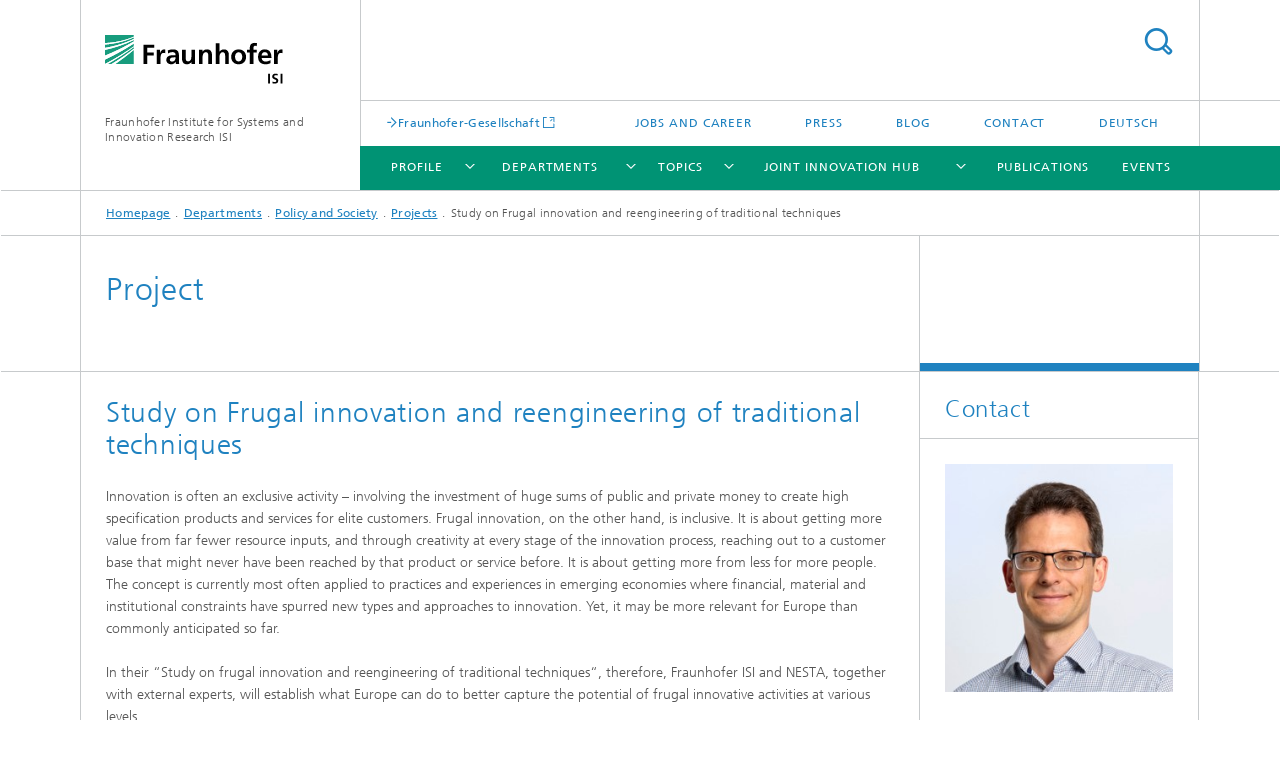

--- FILE ---
content_type: text/html;charset=utf-8
request_url: https://www.isi.fraunhofer.de/en/competence-center/politik-gesellschaft/projekte/frugal_innovations.html
body_size: 8079
content:
<!DOCTYPE html>
<html lang="en" class="">
<head>
    <meta charset="utf-8"/>
    <meta http-equiv="X-UA-Compatible" content="IE=edge"/>
    <meta name="viewport" content="width=device-width, initial-scale=1, user-scalable=yes"/>
    <title>Study on Frugal innovation and reengineering of traditional techniques -  Fraunhofer ISI</title>

    <!-- Avoid annoying toolbar on images in Internet Explorer -->
    <meta http-equiv="imagetoolbar" content="no" />
    <!-- Information for Robots -->
    <meta name="robots" content="noodp,noydir,index,follow" />
    <link rel="alternate" href="https://www.isi.fraunhofer.de/de/competence-center/politik-gesellschaft/projekte/frugal_innovations.html" hreflang="de"/>
    <link rel="alternate" href="https://www.isi.fraunhofer.de/en/competence-center/politik-gesellschaft/projekte/frugal_innovations.html" hreflang="en"/>
    <!-- open graph and twitter share meta data -->
    <meta property="og:title" content="Study on Frugal innovation and reengineering of traditional techniques -  Fraunhofer ISI"/>
    <meta property="og:description" content="Innovation is often an exclusive activity – involving the investment of huge sums of public and private money to create high specification products and services for elite customers. Frugal innovation, on the other hand, is inclusive. It is about getting more value from far fewer resource inputs, and through creativity at every stage of the innovation process, reaching out to a customer base that might never have been reached by that product or service before. It is about getting more from less for more people. The concept is currently most often applied to practices and experiences in emerging economies where financial, material and institutional constraints have spurred new types and approaches to innovation. Yet, it may be more relevant for Europe than commonly anticipated so far."/>
    <meta property="og:url" content="https://www.isi.fraunhofer.de/en/competence-center/politik-gesellschaft/projekte/frugal_innovations.html"/>
    <meta property="og:type" content="website"/>
    <meta property="og:site_name" content="Fraunhofer Institute for Systems and Innovation Research ISI"/>
        <meta http-equiv="last-modified" content="2022-02-28T11:22:44.359Z" />
	<meta name="pubdate" content="2022-02-28T12:22:44.359+01:00" />
    <meta name="copyright" content="Copyright" />
    <meta name="description" content="Innovation is often an exclusive activity – involving the investment of huge sums of public and private money to create high specification products and services for elite customers. Frugal innovation, on the other hand, is inclusive. It is about getting more value from far fewer resource inputs, and through creativity at every stage of the innovation process, reaching out to a customer base that might never have been reached by that product or service before. It is about getting more from less for more people. The concept is currently most often applied to practices and experiences in emerging economies where financial, material and institutional constraints have spurred new types and approaches to innovation. Yet, it may be more relevant for Europe than commonly anticipated so far." />
    <meta name="keywords" content="Regionale Innovationsdynamik und Wissensaustausch" />
    <!-- / LEGACY meta tags end -->

    <!--[if !IE]>-->
        <link rel="stylesheet" href="/etc.clientlibs/fraunhofer/ui/website/css/fraunhofer.min.3ed9d7d677cdf827963599044315a9d6.css" type="text/css">
<!--<![endif]-->

    <!--[if gt IE 8]>
    	<![endif]-->

    <!-- HTML5 shim and Respond.js for IE8 support of HTML5 elements and media queries -->
    <!--[if lte IE 8]>
        <link rel="stylesheet" href="/etc.clientlibs/fraunhofer/ui/website/css/lte_ie8.min.css" type="text/css">
<script src="/etc.clientlibs/fraunhofer/ui/website/js/lte_ie8.min.js"></script>
<![endif]-->
    
    <!-- Favorite icon -->
    <link rel="shortcut icon" href="/static/css/fraunhofer/resources/img/favicons/favicon_16x16.ico" type="image/x-icon"/>
	<link rel="apple-touch-icon" sizes="180x180" href="/static/css/fraunhofer/resources/img/favicons/apple-touch-icon_180x180.png">
	<meta name="msapplication-TileColor" content="#ffffff">
	<meta name="msapplication-TileImage" content="/static/css/fraunhofer/resources/img/favicons/mstile-144x144.png">
	<link rel="icon" type="image/png" href="/static/css/fraunhofer/resources/img/favicons/favicon_32x32.png" sizes="32x32">
	<link rel="icon" type="image/png" href="/static/css/fraunhofer/resources/img/favicons/favicon_96x96.png" sizes="96x96">
	<link rel="icon" type="image/svg+xml" href="/static/css/fraunhofer/resources/img/favicons/favicon.svg" sizes="any">
	
    <!-- Platform for Internet Content Selection (PICS) self-rating -->
    <link rel="meta" href="/static/css/fraunhofer/resources/pics.rdf" type="application/rdf+xml" title="PICS labels"/>
    <!-- Open Search -->
    <link rel="search" type="application/opensearchdescription+xml" title="Fraunhofer Institute for Systems and Innovation Research ISI (en)" href="/en.opensearch.xml"/>
        <link rel="alternate" type="application/rss+xml" title="Press Releases" href="https://www.isi.fraunhofer.de/en/rss/presseinfos.rss"/>
	<link rel="alternate" type="application/rss+xml" title="Event information" href="https://www.isi.fraunhofer.de/en/rss/veranstaltungsinfos.rss"/>
	<link rel="alternate" type="application/rss+xml" title="Battery Update" href="https://www.isi.fraunhofer.de/en/rss/batterie-update.rss"/>
	</head>
<body class="col-3" itemtype="https://schema.org/WebPage" itemscope="itemscope">
    <div class="fhg-wrapper">
        <header>
    <input type="hidden" class="available-languages-servlet-path" data-path="/en/competence-center/politik-gesellschaft/projekte/frugal_innovations/jcr:content.languages.json" />
<div class="fhg-header">
    <div class="fhg-grid">
        <div class="row1">
            <div class="fhg-grid-item fhg-grid-3-2-1-1 section-search">
                <section role="search">
                    <form method="get" action="/en/search.html" id="search-form" data-suggest-url="/bin/wcm/enterprisesearch/suggest">
                        <div>
                            <input type="hidden" name="_charset_" value="UTF-8" />
                            <input name="numberResults"
                                value="10" type="hidden" />
                            <input name="page" value="1" type="hidden" />

                            <input name="scope" value="ISI" type="hidden"/>
                            <input name="language" value="en" type="hidden"/>
                            <input id="search-query-default-foo" disabled="disabled" value="Suchbegriff" type="hidden"/>
                            <input name="lang" id="search-query-default-foo-hidden" value="en" type="hidden"/>

                            <input type="text" autocomplete="off" name="queryString"
                                id="frugal_innovationssearchQuery" class="hasDefault ac_input queryStringContentHeader" maxlength="100"/>

                        </div>
                        <button type="submit">Search</button>
                    </form>
                </section>
            </div>

            <div class="fhg-grid-item fhg-grid-1-1-1-1 section-title">
                <a href="/en.html"><div class="logo-heading">
                    	<img class="logo" alt="Fraunhofer ISI" title="" src="/content/dam/isi/isi.svg"/>
                        Fraunhofer Institute for Systems and Innovation Research ISI</div>
                </a></div>
        </div>


        <div class="row2">
            <div class="fhg-grid-item fhg-grid-1-1-1-1 section-about text-site-identifier">
                <a href="/en.html">Fraunhofer Institute for Systems and Innovation Research ISI</a></div>

            <div class="fhg-grid-item fhg-grid-3-2-1-1 section-nav" id="menu">
                <div class="row2-1">

                    <div class="fhg-grid-item section-mainlink">
                        <a href="https://www.fraunhofer.de/en.html" class="fhg-arrowed-link" target="_blank">Fraunhofer-Gesellschaft</a></div>
                    <div class="fhg-grid-item section-menu-plus">
                        <nav>
                            <ul>
                                <li><a href="/en/karriere.html">Jobs and Career</a></li>
                                <li><a href="/en/presse.html">Press</a></li>
                                <li><a href="/en/blog.html">Blog</a></li>
                                <li><a href="/en/contact.html">Contact</a></li>
                                <li class="lang"><a href="/de/competence-center/politik-gesellschaft/projekte/frugal_innovations.html">Deutsch</a></li>
                                        </ul>
                        </nav>
                    </div>
                </div>

                <div class="nav-fhg" id="nav"><div class="section-menu">
        <nav>
            <ul class="fhg-mainmenu">
            <li class="lvl-1 ">
	                <span class="navigable"><a href="/en/profil.html">Profile</a></span>
	                        <div class="submenu">
	                        	<span class="btn close">[X]</span>
	                        	<span class="mainmenu-title follow-link"><a href="/en/profil.html">Profile</a></span>
	                            <ul>
	                                <li class="lvl-2">
                                            <a href="/en/profil/leitung.html">Directors of Institute</a></li>
	                                <li class="lvl-2">
                                            <a href="/en/profil/mitarbeiter.html">Staff</a></li>
	                                <li class="lvl-2">
                                            <a href="/en/profil/zahlen-fakten.html">Facts and figures</a></li>
	                                <li class="lvl-2">
                                            <a href="/en/profil/leitbild.html">Mission statement</a></li>
	                                <li class="lvl-2">
                                            <a href="/en/profil/leistungsangebot.html">Range of services</a></li>
	                                <li class="lvl-2">
                                            <a href="/en/profil/kooperationen.html">Cooperations</a></li>
	                                <li class="lvl-2">
                                            <a href="/en/profil/regional.html">Regional integration</a></li>
	                                <li class="lvl-2">
                                            <a href="/en/profil/kuratorium.html">Board of Trustees</a></li>
	                                <li class="lvl-2">
                                            <a href="/en/profil/nachhaltigkeit.html">Sustainability</a></li>
	                                </ul>
	                        </div>
	                    </li>
			<li class="lvl-1 ">
	                <span class="navigable"><a href="/en/competence-center.html">Departments</a></span>
	                        <div class="submenu">
	                        	<span class="btn close">[X]</span>
	                        	<span class="mainmenu-title follow-link"><a href="/en/competence-center.html">Departments</a></span>
	                            <ul>
	                                <li class="lvl-2 is-expandable">
                                            <span class="follow-link navigable"><a href="/en/competence-center/energiepolitik-energiemaerkte.html">Energy Policy and Energy Markets</a></span>

		                                            <ul>
		                                                <li class="lvl-3">
		                                                        <a href="/en/competence-center/energiepolitik-energiemaerkte/geschaeftsfelder.html">Business Units</a></li>
		                                                <li class="lvl-3">
		                                                        <a href="/en/competence-center/energiepolitik-energiemaerkte/projekte.html">Projects</a></li>
		                                                <li class="lvl-3">
		                                                        <a href="/en/competence-center/energiepolitik-energiemaerkte/publikationen.html">Publications</a></li>
		                                                <li class="lvl-3">
		                                                        <a href="/en/competence-center/energiepolitik-energiemaerkte/mitarbeiter.html">Staff</a></li>
		                                                <li class="lvl-3">
		                                                        <a href="/en/competence-center/energiepolitik-energiemaerkte/modelle.html">Energy system models</a></li>
		                                                <li class="lvl-3">
		                                                        <a href="/en/competence-center/energiepolitik-energiemaerkte/kooperationen1.html">Fraunhofer Cooperations</a></li>
		                                                </ul>
                                                </li>
	                                <li class="lvl-2 is-expandable">
                                            <span class="follow-link navigable"><a href="/en/competence-center/energietechnologien-energiesysteme.html">Energy Technology and Energy Systems</a></span>

		                                            <ul>
		                                                <li class="lvl-3">
		                                                        <a href="/en/competence-center/energietechnologien-energiesysteme/geschaeftsfelder.html">Business Units</a></li>
		                                                <li class="lvl-3">
		                                                        <a href="/en/competence-center/energietechnologien-energiesysteme/projekte.html">Projects</a></li>
		                                                <li class="lvl-3">
		                                                        <a href="/en/competence-center/energietechnologien-energiesysteme/publikationen.html">Publications</a></li>
		                                                <li class="lvl-3">
		                                                        <a href="/en/competence-center/energietechnologien-energiesysteme/mitarbeiter.html">Staff</a></li>
		                                                </ul>
                                                </li>
	                                <li class="lvl-2 is-expandable">
                                            <span class="follow-link navigable"><a href="/en/competence-center/foresight.html">Foresight</a></span>

		                                            <ul>
		                                                <li class="lvl-3">
		                                                        <a href="/en/competence-center/foresight/geschaeftsfelder.html">Business Units</a></li>
		                                                <li class="lvl-3">
		                                                        <a href="/en/competence-center/foresight/projekte.html">Projects</a></li>
		                                                <li class="lvl-3">
		                                                        <a href="/en/competence-center/foresight/publikationen.html">Publications</a></li>
		                                                <li class="lvl-3">
		                                                        <a href="/en/competence-center/foresight/mitarbeiter.html">Staff</a></li>
		                                                <li class="lvl-3">
		                                                        <a href="/en/competence-center/foresight/methoden.html">Methods</a></li>
		                                                </ul>
                                                </li>
	                                <li class="lvl-2 is-expandable">
                                            <span class="follow-link navigable"><a href="/en/competence-center/innovations-wissensoekonomie.html">Innovation and Knowledge Economy</a></span>

		                                            <ul>
		                                                <li class="lvl-3">
		                                                        <a href="/en/competence-center/innovations-wissensoekonomie/geschaeftsfelder.html">Business Units</a></li>
		                                                <li class="lvl-3">
		                                                        <a href="/en/competence-center/innovations-wissensoekonomie/projekte.html">Projects</a></li>
		                                                <li class="lvl-3">
		                                                        <a href="/en/competence-center/innovations-wissensoekonomie/publikationen.html">Publications</a></li>
		                                                <li class="lvl-3">
		                                                        <a href="/en/competence-center/innovations-wissensoekonomie/mitarbeiter.html">Staff</a></li>
		                                                </ul>
                                                </li>
	                                <li class="lvl-2 is-expandable">
                                            <span class="follow-link navigable"><a href="/en/competence-center/nachhaltigkeit-infrastruktursysteme.html">Sustainability and Infrastructure Systems</a></span>

		                                            <ul>
		                                                <li class="lvl-3">
		                                                        <a href="/en/competence-center/nachhaltigkeit-infrastruktursysteme/geschaeftsfelder.html">Business Units</a></li>
		                                                <li class="lvl-3">
		                                                        <a href="/en/competence-center/nachhaltigkeit-infrastruktursysteme/projekte.html">Projects</a></li>
		                                                <li class="lvl-3">
		                                                        <a href="/en/competence-center/nachhaltigkeit-infrastruktursysteme/publikationen.html">Publications</a></li>
		                                                <li class="lvl-3">
		                                                        <a href="/en/competence-center/nachhaltigkeit-infrastruktursysteme/mitarbeiter.html">Staff</a></li>
		                                                </ul>
                                                </li>
	                                <li class="lvl-2 is-expandable">
                                            <span class="follow-link navigable"><a href="/en/competence-center/neue-technologien.html">Emerging Technologies</a></span>

		                                            <ul>
		                                                <li class="lvl-3">
		                                                        <a href="/en/competence-center/neue-technologien/geschaeftsfelder.html">Business Units</a></li>
		                                                <li class="lvl-3">
		                                                        <a href="/en/competence-center/neue-technologien/projekte.html">Projects</a></li>
		                                                <li class="lvl-3">
		                                                        <a href="/en/competence-center/neue-technologien/publikationen.html">Publications</a></li>
		                                                <li class="lvl-3">
		                                                        <a href="/en/competence-center/neue-technologien/mitarbeiter.html">Staff</a></li>
		                                                </ul>
                                                </li>
	                                <li class="lvl-2 is-expandable">
                                            <span class="follow-link navigable"><a href="/en/competence-center/politik-gesellschaft.html">Policy and Society</a></span>

		                                            <ul>
		                                                <li class="lvl-3">
		                                                        <a href="/en/competence-center/politik-gesellschaft/geschaeftsfelder.html">Business Units</a></li>
		                                                <li class="lvl-3">
		                                                        <a href="/en/competence-center/politik-gesellschaft/projekte.html">Projects</a></li>
		                                                <li class="lvl-3">
		                                                        <a href="/en/competence-center/politik-gesellschaft/publikationen.html">Publications</a></li>
		                                                <li class="lvl-3">
		                                                        <a href="/en/competence-center/politik-gesellschaft/mitarbeiter.html">Staff</a></li>
		                                                <li class="lvl-3">
		                                                        <a href="/en/competence-center/politik-gesellschaft/evaluation.html">Evaluation and impact research</a></li>
		                                                </ul>
                                                </li>
	                                <li class="lvl-2 is-expandable">
                                            <span class="follow-link navigable"><a href="/en/competence-center/regionale-transformation-innovationspolitik.html">Regional Transformation and Innovation Policy</a></span>

		                                            <ul>
		                                                <li class="lvl-3">
		                                                        <a href="/en/competence-center/regionale-transformation-innovationspolitik/gruppen.html">Research Units</a></li>
		                                                <li class="lvl-3">
		                                                        <a href="/en/competence-center/regionale-transformation-innovationspolitik/projekte.html">Projects</a></li>
		                                                <li class="lvl-3">
		                                                        <a href="/en/competence-center/regionale-transformation-innovationspolitik/publikationen.html">Publications</a></li>
		                                                <li class="lvl-3">
		                                                        <a href="/en/competence-center/regionale-transformation-innovationspolitik/mitarbeiter.html">Staff</a></li>
		                                                <li class="lvl-3">
		                                                        <a href="/en/competence-center/regionale-transformation-innovationspolitik/regionale-transformation.html">Scientific Library on Regional Transformation</a></li>
		                                                </ul>
                                                </li>
	                                <li class="lvl-2 is-expandable">
                                            <span class="follow-link navigable"><a href="/en/competence-center/wissenstransfer.html">Knowledge and Technology Transfer</a></span>

		                                            <ul>
		                                                <li class="lvl-3">
		                                                        <a href="/en/competence-center/wissenstransfer/gruppen.html">Research Units</a></li>
		                                                <li class="lvl-3">
		                                                        <a href="/en/competence-center/wissenstransfer/projekte.html">Projects</a></li>
		                                                <li class="lvl-3">
		                                                        <a href="/en/competence-center/wissenstransfer/publikationen.html">Publications</a></li>
		                                                <li class="lvl-3">
		                                                        <a href="/en/competence-center/wissenstransfer/mitarbeiter.html">Staff</a></li>
		                                                </ul>
                                                </li>
	                                </ul>
	                        </div>
	                    </li>
			<li class="lvl-1 ">
	                <span class="navigable"><a href="/en/themen.html">Topics</a></span>
	                        <div class="submenu">
	                        	<span class="btn close">[X]</span>
	                        	<span class="mainmenu-title follow-link"><a href="/en/themen.html">Topics</a></span>
	                            <ul>
	                                <li class="lvl-2">
                                            <a href="/en/themen/wasserstoff.html">Hydrogen</a></li>
	                                <li class="lvl-2">
                                            <a href="/en/themen/ki.html">Artificial Intelligence</a></li>
	                                <li class="lvl-2">
                                            <a href="/en/themen/urbane-raeume.html">Transformation and Innovation Systems for urban areas</a></li>
	                                <li class="lvl-2">
                                            <a href="/en/themen/wertschoepfung.html">Transformation to a new added value paradigm</a></li>
	                                <li class="lvl-2">
                                            <a href="/en/themen/technikfolgenabschaetzung.html">Technology Assessment</a></li>
	                                </ul>
	                        </div>
	                    </li>
			<li class="lvl-1 ">
	                <span class="navigable"><a href="/en/joint-innovation-hub.html">Joint Innovation Hub</a></span>
	                        <div class="submenu">
	                        	<span class="btn close">[X]</span>
	                        	<span class="mainmenu-title follow-link"><a href="/en/joint-innovation-hub.html">Joint Innovation Hub</a></span>
	                            <ul>
	                                <li class="lvl-2">
                                            <a href="/en/joint-innovation-hub/wirtschaft.html">For businesses</a></li>
	                                <li class="lvl-2">
                                            <a href="/en/joint-innovation-hub/oeffentliche-einrichtungen.html">For public institutions</a></li>
	                                <li class="lvl-2">
                                            <a href="/en/joint-innovation-hub/gesellschaft.html">For society</a></li>
	                                <li class="lvl-2">
                                            <a href="/en/joint-innovation-hub/heilbronn.html">Research group in Heilbronn</a></li>
	                                </ul>
	                        </div>
	                    </li>
			<li class="lvl-1  showInHeader">
	                <span class="navigable"><a href="/en/presse.html">Press</a></span>
	                        <div class="submenu">
	                        	<span class="btn close">[X]</span>
	                        	<span class="mainmenu-title follow-link"><a href="/en/presse.html">Press</a></span>
	                            <ul>
	                                <li class="lvl-2">
                                            <a href="/en/presse/presseinformationen.html">Press Releases</a></li>
	                                <li class="lvl-2">
                                            <a href="/en/presse/bilder.html">Photos for Download</a></li>
	                                </ul>
	                        </div>
	                    </li>
			<li class="lvl-1  showInHeader">
	                <span><a href="/en/blog.html">Blog</a></span>
                    	</li>
			<li class="lvl-1 ">
	                <span><a href="/en/publikationen.html">Publications</a></span>
                    	</li>
			<li class="lvl-1 ">
	                <span><a href="/en/veranstaltungen.html">Events</a></span>
                    	</li>
			<li class="lvl-1  showInHeader">
	                <span class="navigable"><a href="/en/karriere.html">Jobs and Career</a></span>
	                        <div class="submenu">
	                        	<span class="btn close">[X]</span>
	                        	<span class="mainmenu-title follow-link"><a href="/en/karriere.html">Jobs and Career</a></span>
	                            <ul>
	                                <li class="lvl-2">
                                            <a href="/en/karriere/dok-programm.html">Doctoral Program at Fraunhofer ISI</a></li>
	                                <li class="lvl-2">
                                            <a href="/en/karriere/fraunhofer-familien-logo.html">Fraunhofer Family Logo</a></li>
	                                </ul>
	                        </div>
	                    </li>
			<li class="more lvl-1" id="morefield"><span class="navigable"><span>More</span></span>
	                <ul></ul>
	            </li>
            </ul>
        </nav>
    </div>
</div>
</div>
        </div>
    </div>
</div>
<div data-emptytext="stage_parsys_hint" class="dummyclass"></div>
<nav class="breadcrumbs text-secondary">

	<div class="drop-down-bar">
		<p>Where am I?</p>
	</div>
	<div class="wrapper">
		<ul>
			<li><a href="/en.html">Homepage</a></li>
					<li><a href="/en/competence-center.html">Departments</a></li>
					<li><a href="/en/competence-center/politik-gesellschaft.html">Policy and Society</a></li>
					<li><a href="/en/competence-center/politik-gesellschaft/projekte.html">Projects</a></li>
					<li>Study on Frugal innovation and reengineering of traditional techniques</li>
					</ul>
	</div>
</nav>
<div class="fhg-section-separator fhg-heading-separator fhg-grid fhg-grid-4-columns ">
    <div class="fhg-grid-item">
        <h1>Project</h1>
        </div>
    <div class="fhg-grid-item empty"></div>
    </div>
</header>
<div class="fhg-main fhg-grid fhg-grid-3-columns">
            <div class="contentPar parsys"><div data-emptytext-sectionParsys="section_component_hint" data-emptytext="Drag components here" class="sectionComponent parbase section" data-emptytext-teaserParsys="section_component_marginal_column_parsys_hint"><div class="fhg-grid-section">
    <div class="fhg-grid fhg-grid-3-columns">
        <section>
            <div class="sectionParsys parsys"><div data-emptytext="linklist_add_items" class="fhg-content-article fhg-grid section"><article>
    <div class="fhg-grid-item fhg-grid-3-2-1 fhg-content heading">
                <h2 id="Study-on-Frugal-innovation-and-reengineering-of-traditional-techniques" class="fragment">Study on Frugal innovation and reengineering of traditional techniques</h2>
                    </div>
        <div class="row">
        <div class=" fhg-grid-item fhg-grid-3-2-1">
        <div class="fhg-content fhg-richtext">
<p>Innovation is often an exclusive activity – involving the investment of huge sums of public and private money to create high specification products and services for elite customers. Frugal innovation, on the other hand, is inclusive. It is about getting more value from far fewer resource inputs, and through creativity at every stage of the innovation process, reaching out to a customer base that might never have been reached by that product or service before. It is about getting more from less for more people. The concept is currently most often applied to practices and experiences in emerging economies where financial, material and institutional constraints have spurred new types and approaches to innovation. Yet, it may be more relevant for Europe than commonly anticipated so far.<br> <br> In their “Study on frugal innovation and reengineering of traditional techniques“, therefore, Fraunhofer ISI and NESTA, together with external experts, will establish what Europe can do to better capture the potential of frugal innovative activities at various levels.<br> </p> 
<ul> 
 <li><p><span class="bulletpointlist">First, by establishing if and in what way frugal innovation could be a central success strategy for and on the European market.&nbsp;</span></p> </li> 
 <li><p><span class="bulletpointlist">Second, by analysing European firms' situation on emerging markets where frugal innovation remains a main driver of growth.&nbsp;</span></p> </li> 
 <li><p><span class="bulletpointlist">Third, by finding how frugal innovations can help address concerns with regard to resource efficiency, waste reduction and the preservation of cultural heritage&nbsp;</span></p> </li> 
</ul></div>
</div>
</div>
</article>
</div>
<div data-emptytext="linklist_add_items" class="linklist linklistComponent articleComponent parbase section"><div class="fhg-content fhg-grid-item">
    <ul class="fhg-list arrowed-list">
	    <li class="downloadComponent section"><div class="downloadComponent__element file-pdf"><a href="/content/dam/isi/dokumente/ccp/2016/FrugalInnovationSummary_ISI_Nesta_mit-ISI.pdf" class="file__size" download="" target="_blank" type="application/pdf">Project Outline: Cheaper, better, more relevant: Is frugal innovation an opportunity for Europe? [&nbsp;PDF&nbsp;
    		0.18 MB&nbsp;]
    	</a></div>
</li>
<li class="downloadComponent section"><div class="downloadComponent__element file-pdf"><a href="/content/dam/isi/dokumente/ccp/2017/frugal_broschuere_web.pdf" class="file__size" download="" target="_blank" type="application/pdf">Project Summary and Policy Recommendations: Frugal Innovation for Europe [&nbsp;PDF&nbsp;
    		4 MB&nbsp;]
    	</a></div>
</li>
</ul>
</div></div>
</div>
</section>
    </div>
    </div></div>
<div data-emptytext="tabview_new_tab_hint" class="dummyclass section"><div class="sep sectionseparator"><script data-scf-json="true" type='application/json' id='/en/competence-center/politik-gesellschaft/projekte/frugal_innovations/jcr:content/contentPar/tabview_overview/sep'>{"id":"/en/competence-center/politik-gesellschaft/projekte/frugal_innovations/jcr:content/contentPar/tabview_overview/sep","resourceType":"fraunhofer/components/sectionseparator","url":"/en/competence-center/politik-gesellschaft/projekte/frugal_innovations/_jcr_content/contentPar/tabview_overview/sep.social.json","friendlyUrl":"/en/competence-center/politik-gesellschaft/projekte/frugal_innovations.html"}</script><div class="fhg-section-separator"></div>
</div>
<div class="fhg-paneled tab-transform can-open">
    <h2 class="invisible fragment" id="Tabbed-contents">Tabbed contents</h2>
                <div class="controls">
        <a href="#expand-all" class="control-open">Expand all</a>
        <a href="#close-all" class="control-close">Close all</a>
    </div>
    <div class="fhg-accordion tab-transform level-1">
        <div data-emptytext="tabview_tabcontent_hint" class="accordion-item tab-item section"><h2 class="item-heading fragment" id="tabview_tab-heading">
    
<a class="item-title item-trigger collapsed" data-toggle="collapse" href="#1" aria-expanded="false" aria-controls="tabview_tab-content" title="Objectives">
        Objectives</a></h2>
<div class="item-body collapse" id="1" aria-labelledby="tabview_tab-heading">
    <div class="tabPar parsys"><div class="fhg-content-article fhg-grid section"><article>
    <div class="row">
        <div class="fhg-grid-item fhg-grid-3-2-1">
	<div class="fhg-content fhg-richtext">
		<p>Overall, the project pursues three main objectives:<br> </p> 
<ol> 
 <li>To outline how frugal innovation can contribute to <i>smart growth</i> in terms of business opportunities for the European industry on both the European and international markets and by increasing European industries' and R&amp;D actors' participation in frugal innovation related opportunities worldwide.<br> </li> 
 <li>To outline how frugal innovation can contribute to <i>inclusive growth</i> by increasing access to technology through simplification and more affordable prices in both the EU and in emerging economies, by (re-)valuing local innovations by individuals and small businesses as well as by offering solutions to community needs.<br> </li> 
 <li>To outline how frugal innovation can contribute to <i>sustainable growth</i> by inducing a better and more efficient use of natural resources, playing a role in the circular economy and helping to preserve cultural and natural heritage in the European Union as well as globally.</li> 
</ol></div>
</div>
</div>
</article>
</div>
</div>
</div>
</div>
<div data-emptytext="tabview_tabcontent_hint" class="accordion-item tab-item section"><h2 class="item-heading fragment" id="tabview_tab_0-heading">
    
<a class="item-title item-trigger collapsed" data-toggle="collapse" href="#2" aria-expanded="false" aria-controls="tabview_tab_0-content" title="Methods">
        Methods</a></h2>
<div class="item-body collapse" id="2" aria-labelledby="tabview_tab_0-heading">
    <div class="tabPar parsys"><div class="fhg-content-article fhg-grid section"><article>
    <div class="row">
        <div class="fhg-grid-item fhg-grid-3-2-1">
	<div class="fhg-content fhg-richtext">
		<p>Methodologically, the study will be based on workshops with different background and expertise, literature studies, desk research as well as a broad range of face to face interviews with diverse stakeholders to be translated into eight to ten case studies of particular relevance for Europe.</p></div>
</div>
</div>
</article>
</div>
</div>
</div>
</div>
<div data-emptytext="tabview_tabcontent_hint" class="accordion-item tab-item section"><h2 class="item-heading fragment" id="tabview_tab_1-heading">
    
<a class="item-title item-trigger collapsed" data-toggle="collapse" href="#3" aria-expanded="false" aria-controls="tabview_tab_1-content" title="Results">
        Results</a></h2>
<div class="item-body collapse" id="3" aria-labelledby="tabview_tab_1-heading">
    <div class="tabPar parsys"><div class="fhg-content-article fhg-grid section"><article>
    <div class="row">
        <div class="fhg-grid-item fhg-grid-3-2-1">
	<div class="fhg-content fhg-richtext">
		<p>The study will produce two main reports including policy recommendations as well as some interim reports.</p></div>
</div>
</div>
</article>
</div>
<div class="fhg-content-article fhg-grid section"><article>
    <div class="fhg-grid-item fhg-grid-3-2-1 fhg-content heading">
                <h2 id="Publications" class="fragment">Publications</h2>
                    </div>
        <div class="row">
        </div>
</article>
</div>
<div data-emptytext="linklist_add_items" class="linklistComponent articleComponent parbase section"><div class="fhg-content fhg-grid-item">
    <ul class="fhg-list arrowed-list">
	    <li class="linkComponent section"><a href="https://bookshop.europa.eu/en/study-on-frugal-innovation-and-reengineering-of-traditional-techniques-pbKI0117387/?CatalogCategoryID=Gj0KABst5F4AAAEjsZAY4e5L" class="" target="_blank" title="Final report (full version), 2017">Final report (full version), 2017</a></li>
<li class="linkComponent section"><a href="https://bookshop.europa.eu/en/study-on-frugal-innovation-and-reengineering-of-traditional-techniques-pbKI0117368/" class="" target="_blank" title="Final report (short version), 2017">Final report (short version), 2017</a></li>
<li class="downloadComponent section"><div class="downloadComponent__element file-pdf"><a href="/content/dam/isi/dokumente/ccp/2016/DG-RTD-publication.pdf" class="file__size" download="" target="_blank" type="application/pdf">Interim report: A Conceptual Analysis of Foundations, Trends and Relevant Potentials in the Field of Frugal Innovation (for Europe), 2016 [&nbsp;PDF&nbsp;
    		1.02 MB&nbsp;]
    	</a></div>
</li>
</ul>
</div></div>
</div>
</div>
</div>
<div data-emptytext="tabview_tabcontent_hint" class="accordion-item tab-item section"><h2 class="item-heading fragment" id="tabview_tab_2056327696-heading">
    
<a class="item-title item-trigger collapsed" data-toggle="collapse" href="#2056327698" aria-expanded="false" aria-controls="tabview_tab_2056327696-content" title="Project team">
        Project team</a></h2>
<div class="item-body collapse" id="2056327698" aria-labelledby="tabview_tab_2056327696-heading">
    <div class="tabPar parsys"><div data-emptytext="linklist_add_items" class="linklistComponent articleComponent parbase section"><div class="fhg-content fhg-grid-item">
    <ul class="fhg-list arrowed-list">
	    <li class="linkComponent section"><a href="/en/competence-center/innovations-wissensoekonomie/mitarbeiter/kroll.html" class="">Henning Kroll</a></li>
<li class="linkComponent section"><a href="/en/competence-center/politik-gesellschaft/mitarbeiter/muller.html" class="">Emmanuel Muller</a></li>
<li class="linkComponent section"><a href="/en/competence-center/innovations-wissensoekonomie/mitarbeiter/neuhaeusler.html" class="">Peter Neuhäusler</a></li>
<li class="linkComponent section"><a href="/en/competence-center/neue-technologien/mitarbeiter/reiss.html" class="">Thomas Reiß</a></li>
<li class="linkComponent section"><a href="/en/competence-center/politik-gesellschaft/mitarbeiter/schnabl.html" class="">Esther Schnabl</a></li>
<li class="linkComponent section"><a href="/en/competence-center/politik-gesellschaft/mitarbeiter/zenker.html" class="">Andrea Zenker</a></li>
</ul>
</div></div>
</div>
</div>
</div>
<div data-emptytext="tabview_tabcontent_hint" class="accordion-item tab-item section"><h2 class="item-heading fragment" id="tabview_tab_2-heading">
    
<a class="item-title item-trigger collapsed" data-toggle="collapse" href="#4" aria-expanded="false" aria-controls="tabview_tab_2-content" title="more">
        more</a></h2>
<div class="item-body collapse" id="4" aria-labelledby="tabview_tab_2-heading">
    <div class="tabPar parsys"><div class="fhg-content-article fhg-grid section"><article>
    <div class="fhg-grid-item fhg-grid-3-2-1 fhg-content heading">
                <h2 id="Duration" class="fragment">Duration</h2>
                    </div>
        <div class="row">
        <div class="fhg-grid-item fhg-grid-3-2-1">
	<div class="fhg-content fhg-richtext">
		<p>12.2015-2.2017</p></div>
</div>
</div>
</article>
</div>
<div class="fhg-content-article fhg-grid section"><article>
    <div class="fhg-grid-item fhg-grid-3-2-1 fhg-content heading">
                <h2 id="Partner" class="fragment">Partner</h2>
                    </div>
        <div class="row">
        </div>
</article>
</div>
<div data-emptytext="linklist_add_items" class="linklistComponent articleComponent parbase section"><div class="fhg-content fhg-grid-item">
    <ul class="fhg-list arrowed-list">
	    <li class="linkComponent section"><a href="https://www.nesta.org.uk/" class="" target="_blank" title="NESTA">NESTA</a></li>
</ul>
</div></div>
</div>
</div>
</div>
</div>
</div>
</div>
</div>
</div>
        <div class="fhg-sidebar">
                <aside>
                    <div class="bcardssnav parsysbcardssnav parsys"><div class="business-card blue-ribbon">
    <h3>Contact</h3>
    <div class="card-container" >
        <div class="businesscardinclude"><div class="card"><div class="img img-horizontal">
        <img src="/content/businesscards/isi/cci/kroll/jcr:content/businesscard/image.img.1col.jpg/1728983231566/kroll-henning.jpg" alt="Henning Kroll"/>
            </div>
    <div class="content">
        <h3>Contact Press / Media</h3>
        <div class="info">
            <h4 class="name">
                Dr. habil. Henning Kroll</h4>
            <p class="position">Coordinator of Business Unit Innovation Trends and Science Studies</p>
            <p class="address">
                </p>
            <p class="phone">
                Phone&nbsp;+49 721 6809-181</p>
            <div class="cta-block">
                <ul class="fhg-list arrowed-list">
                    <li class="sendMail"><a href="mailto:Henning.Kroll@isi.fraunhofer.de" contact="Henning Kroll">Send email</a></li>
                    <li class="printMail" style="display:none">Henning.Kroll@isi.fraunhofer.de</li>
                    <li><a href="/en/competence-center/innovations-wissensoekonomie/mitarbeiter/kroll.html">more info</a></li>
                    </ul>
            </div>
        </div>
    </div>
</div></div>
</div>
</div>
</div>
</aside>
            </div>
        <div class="sep sectionseparator"><script data-scf-json="true" type='application/json' id='/en/competence-center/politik-gesellschaft/projekte/frugal_innovations/jcr:content/sep'>{"id":"/en/competence-center/politik-gesellschaft/projekte/frugal_innovations/jcr:content/sep","resourceType":"fraunhofer/components/sectionseparator","url":"/en/competence-center/politik-gesellschaft/projekte/frugal_innovations/_jcr_content/sep.social.json","friendlyUrl":"/en/competence-center/politik-gesellschaft/projekte/frugal_innovations.html"}</script><div class="fhg-section-separator"></div>
</div>
<footer>
    <div class="fhg-footer">
        <h2 class="invisible fragment" id="Navigation-and-Social-Media">Navigation and Social Media</h2>
        <div class="fhg-grid">
            <div class="fhg-social">
    <div class="fhg-grid">
        <div class="fhg-grid-item fhg-grid-3-2-2-1">
		<div class="content">
                <h3 class="fhg-block-heading">Share</h3>
                <div class="social-bar shariff"
                     data-mail-subject="Recommendation: Study on Frugal innovation and reengineering of traditional techniques"
                     data-mail-body="https://www.isi.fraunhofer.de/en/competence-center/politik-gesellschaft/projekte/frugal_innovations.html" data-mail-url="mailto:"
                     data-lang="en" data-services="[&quot;facebook&quot;,&quot;twitter&quot;,&quot;linkedin&quot;,&quot;xing&quot;,&quot;youtube&quot;,&quot;instagram&quot;,&quot;mail&quot;]" 
                     data-title="Study on Frugal innovation and reengineering of traditional techniques - Innovation is often an exclusive activity – involving the investment of huge sums of public and private money to create high specification products and services for elite customers. Frugal innovation, on the other hand, is inclusive. It is about getting more value from far fewer resource inputs, and through creativity at every stage of the innovation process, reaching out to a customer base that might never have been reached by that product or service before. It is about getting more from less for more people. The concept is currently most often applied to practices and experiences in emerging economies where financial, material and institutional constraints have spurred new types and approaches to innovation. Yet, it may be more relevant for Europe than commonly anticipated so far."
                     data-url="https://www.isi.fraunhofer.de/en/competence-center/politik-gesellschaft/projekte/frugal_innovations.html">
                </div>
            </div>
		</div>
        <div class="fhg-grid-item fhg-grid-1-1-1-1 secondary-buttons">
            <div class="fhg-grid-item-contents">
                <button class="print">Print</button>
                <!--<button>Download</button>-->
            </div>
        </div>
    </div>
</div><div class="row-quick-links links-list">
        <div class="fhg-grid-item fhg-grid-1-1-1-1 section-h-links">
            <h3 class="fhg-block-heading">Quick Links</h3>
            </div>
        <div class="fhg-grid-item fhg-grid-3-2-1-1 section-links">
            <ul class="fhg-list arrowed-list">
                <li class="">
                        <a href="/en/profil/leistungsangebot/wirtschaftskunden.html">Clients from industry</a></li>
                <li class="">
                        <a href="/en/profil/leistungsangebot/politikberatung.html">Policy advice</a></li>
                <li class="">
                        <a href="/en/profil/leistungsangebot/wissenschaft.html">Scientific work</a></li>
                <li class="">
                        <a href="/en/karriere/studierende-und-auszubildende.html">University students</a></li>
                <li class="">
                        <a href="/en/karriere/alumni.html">Alumni</a></li>
                </ul>
        </div>
    </div>
<div class="row-social">
                <div class="fhg-grid-item section-follow">
        <h3 class="title">Follow us</h3>
        <ul>
            <li>
                        <a href="https://www.linkedin.com/company/fraunhoferisi" target="_blank" class="button in" title=""></a>
                    </li>
                <li>
                        <a href="https://www.instagram.com/fraunhofer.isi/" target="_blank" class="button ig" title="Visit us on Instagram"></a>
                    </li>
                </ul>
    </div>
</div>
            <div class="row-footer-nav">
    <div class="fhg-grid-item fhg-grid-3-2-1-1 section-menu text-secondary">
        <nav>
            <ul>
                <li>
                        <a href="/en/publishing-notes.html">Publishing Notes</a></li>
                <li>
                        <a href="/en/data_protection.html">Data Protection Policy</a></li>
                </ul>
        </nav>
    </div>
    <div class="fhg-grid-item fhg-grid-1-1-1-1 section-copy text-secondary">
    	<span>© 2026 </span>     
    </div>
</div>
</div>
        <div class="print-footer">
            <p><strong>Source: Fraunhofer-Gesellschaft<br>Fraunhofer Institute for Systems and Innovation Research ISI - Study on Frugal innovation and reengineering of traditional techniques</strong></p>
            <p>Online in Internet; URL: https://www.isi.fraunhofer.de/en/competence-center/politik-gesellschaft/projekte/frugal_innovations.html</p>
            <p>Date: 17.1.2026 05:58</p>
        </div>
    </div>
</footer>
</div>
    <script src="/etc.clientlibs/fraunhofer/ui/website/js/thirdparty/requirejs.min.js"></script>
<script src="/etc.clientlibs/fraunhofer/ui/website/js/fraunhofer.min.js"></script>
<!--[if lte IE 9]>
    <script type="text/javascript">
        require(['input-placeholder']);
    </script>
<![endif]-->
<!-- Tracking Code BEGIN --><script type="text/javascript">(function(d,s){var l=d.createElement(s),e=d.getElementsByTagName(s)[0];
l.async=true;l.type='text/javascript';
l.src='https://c.leadlab.click/25a8b0959e8e7adf.js';
e.parentNode.insertBefore(l,e);})(document,'script');</script><!-- Tracking Code END --></body>
</html>